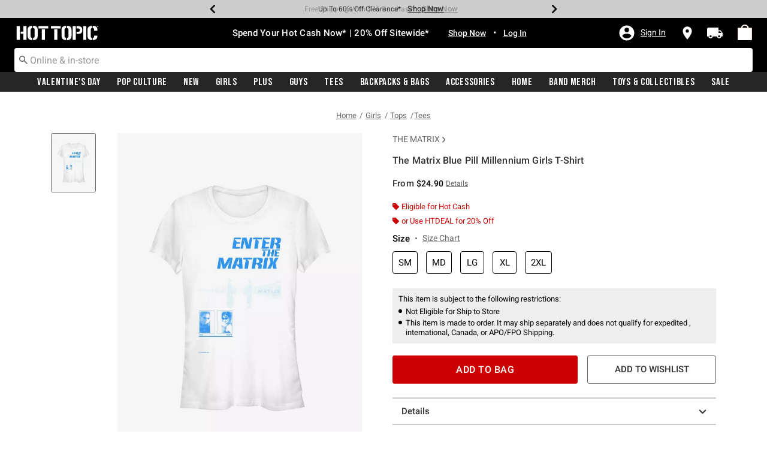

--- FILE ---
content_type: text/javascript; charset=utf-8
request_url: https://r.cquotient.com/recs/aavt-hottopic/pdp-top-new-products-to-product?callback=CQuotient._callback1&_device=mac&userId=&cookieId=cdioIvJhqnaMb5l2iwXIHmWHtI&emailId=&anchors=id%3A%3A17259745%7C%7Csku%3A%3A%7C%7Ctype%3A%3A%7C%7Calt_id%3A%3A&slotId=pdp-recommendation-einstein-1&slotConfigId=Product_Page_Recommender1&slotConfigTemplate=slots%2Frecommendation%2Frecommendations.isml&ccver=1.03&realm=AAVT&siteId=hottopic&instanceType=prd&v=v3.1.3&json=%7B%22userId%22%3A%22%22%2C%22cookieId%22%3A%22cdioIvJhqnaMb5l2iwXIHmWHtI%22%2C%22emailId%22%3A%22%22%2C%22anchors%22%3A%5B%7B%22id%22%3A%2217259745%22%2C%22sku%22%3A%22%22%2C%22type%22%3A%22%22%2C%22alt_id%22%3A%22%22%7D%5D%2C%22slotId%22%3A%22pdp-recommendation-einstein-1%22%2C%22slotConfigId%22%3A%22Product_Page_Recommender1%22%2C%22slotConfigTemplate%22%3A%22slots%2Frecommendation%2Frecommendations.isml%22%2C%22ccver%22%3A%221.03%22%2C%22realm%22%3A%22AAVT%22%2C%22siteId%22%3A%22hottopic%22%2C%22instanceType%22%3A%22prd%22%2C%22v%22%3A%22v3.1.3%22%7D
body_size: 670
content:
/**/ typeof CQuotient._callback1 === 'function' && CQuotient._callback1({"pdp-top-new-products-to-product":{"displayMessage":"pdp-top-new-products-to-product","recs":[{"id":"17260616","product_name":"The Matrix Red Vs Blue Pill Girls T-Shirt","image_url":"http://cdn.media.amplience.net/s/hottopic/17260616_hi","product_url":"https://www.hottopic.com/product/the-matrix-red-vs-blue-pill-girls-t-shirt/17260616.html"},{"id":"17260501","product_name":"The Matrix Matrix Four Logo Girls T-Shirt","image_url":"http://cdn.media.amplience.net/s/hottopic/17260501_hi","product_url":"https://www.hottopic.com/product/the-matrix-matrix-four-logo-girls-t-shirt/17260501.html"},{"id":"17260518","product_name":"The Matrix Matrix Four Logo Girls T-Shirt","image_url":"http://cdn.media.amplience.net/s/hottopic/17260518_hi","product_url":"https://www.hottopic.com/product/the-matrix-matrix-four-logo-girls-t-shirt/17260518.html"},{"id":"17260469","product_name":"The Matrix Matrix Basic Logo Girls T-Shirt","image_url":"http://cdn.media.amplience.net/s/hottopic/17260469_hi","product_url":"https://www.hottopic.com/product/the-matrix-matrix-basic-logo-girls-t-shirt/17260469.html"},{"id":"17260600","product_name":"The Matrix Real World Girls T-Shirt","image_url":"http://cdn.media.amplience.net/s/hottopic/17260600_hi","product_url":"https://www.hottopic.com/product/the-matrix-real-world-girls-t-shirt/17260600.html"},{"id":"16138548","product_name":"Disney Jungle Cruise The World Famous Girls T-Shirt","image_url":"http://cdn.media.amplience.net/s/hottopic/16138548_hi","product_url":"https://www.hottopic.com/product/disney-jungle-cruise-the-world-famous-girls-t-shirt/16138548.html"},{"id":"11695478","product_name":"Disney Pixar The Incredibles The Now Girls T-Shirt","image_url":"http://cdn.media.amplience.net/s/hottopic/11695478_hi","product_url":"https://www.hottopic.com/product/disney-pixar-the-incredibles-the-now-girls-t-shirt/11695478.html"},{"id":"15922246","product_name":"Army Of The Dead Red Logo Girls T-Shirt","image_url":"http://cdn.media.amplience.net/s/hottopic/15922246_hi","product_url":"https://www.hottopic.com/product/army-of-the-dead-red-logo-girls-t-shirt/15922246.html"},{"id":"16139683","product_name":"Disney Jungle Cruise Visit The Amazon Girls T-Shirt","image_url":"http://cdn.media.amplience.net/s/hottopic/16139683_hi","product_url":"https://www.hottopic.com/product/disney-jungle-cruise-visit-the-amazon-girls-t-shirt/16139683.html"},{"id":"15922239","product_name":"Army Of The Dead King Vengeance Girls T-Shirt","image_url":"http://cdn.media.amplience.net/s/hottopic/15922239_hi","product_url":"https://www.hottopic.com/product/army-of-the-dead-king-vengeance-girls-t-shirt/15922239.html"},{"id":"16138534","product_name":"Disney Jungle Cruise Logo Girls T-Shirt","image_url":"http://cdn.media.amplience.net/s/hottopic/16138534_hi","product_url":"https://www.hottopic.com/product/disney-jungle-cruise-logo-girls-t-shirt/16138534.html"},{"id":"16138541","product_name":"Disney Jungle Cruise Logo Girls T-Shirt","image_url":"http://cdn.media.amplience.net/s/hottopic/16138541_hi","product_url":"https://www.hottopic.com/product/disney-jungle-cruise-logo-girls-t-shirt/16138541.html"},{"id":"16139669","product_name":"Disney Jungle Cruise Poster Girls T-Shirt","image_url":"http://cdn.media.amplience.net/s/hottopic/16139669_hi","product_url":"https://www.hottopic.com/product/disney-jungle-cruise-poster-girls-t-shirt/16139669.html"},{"id":"15922274","product_name":"Army Of The Dead Zombie Tiger Poster Girls T-Shirt","image_url":"http://cdn.media.amplience.net/s/hottopic/15922274_hi","product_url":"https://www.hottopic.com/product/army-of-the-dead-zombie-tiger-poster-girls-t-shirt/15922274.html"},{"id":"16139620","product_name":"Disney Jungle Cruise Map Girls T-Shirt","image_url":"http://cdn.media.amplience.net/s/hottopic/16139620_hi","product_url":"https://www.hottopic.com/product/disney-jungle-cruise-map-girls-t-shirt/16139620.html"}],"recoUUID":"93817290-8728-4405-8607-72ca42d571be"}});

--- FILE ---
content_type: text/javascript; charset=utf-8
request_url: https://r.cquotient.com/recs/aavt-hottopic/pdp-bottom-new-product-to-product?callback=CQuotient._callback2&_device=mac&userId=&cookieId=cdioIvJhqnaMb5l2iwXIHmWHtI&emailId=&anchors=id%3A%3A17259745%7C%7Csku%3A%3A%7C%7Ctype%3A%3A%7C%7Calt_id%3A%3A&slotId=pdp-recommendation-einstein-2&slotConfigId=Product_Page_Recommender2&slotConfigTemplate=slots%2Frecommendation%2Frecommendations.isml&ccver=1.03&realm=AAVT&siteId=hottopic&instanceType=prd&v=v3.1.3&json=%7B%22userId%22%3A%22%22%2C%22cookieId%22%3A%22cdioIvJhqnaMb5l2iwXIHmWHtI%22%2C%22emailId%22%3A%22%22%2C%22anchors%22%3A%5B%7B%22id%22%3A%2217259745%22%2C%22sku%22%3A%22%22%2C%22type%22%3A%22%22%2C%22alt_id%22%3A%22%22%7D%5D%2C%22slotId%22%3A%22pdp-recommendation-einstein-2%22%2C%22slotConfigId%22%3A%22Product_Page_Recommender2%22%2C%22slotConfigTemplate%22%3A%22slots%2Frecommendation%2Frecommendations.isml%22%2C%22ccver%22%3A%221.03%22%2C%22realm%22%3A%22AAVT%22%2C%22siteId%22%3A%22hottopic%22%2C%22instanceType%22%3A%22prd%22%2C%22v%22%3A%22v3.1.3%22%7D
body_size: 674
content:
/**/ typeof CQuotient._callback2 === 'function' && CQuotient._callback2({"pdp-bottom-new-product-to-product":{"displayMessage":"pdp-bottom-new-product-to-product","recs":[{"id":"16138548","product_name":"Disney Jungle Cruise The World Famous Girls T-Shirt","image_url":"http://cdn.media.amplience.net/s/hottopic/16138548_hi","product_url":"https://www.hottopic.com/product/disney-jungle-cruise-the-world-famous-girls-t-shirt/16138548.html"},{"id":"11695478","product_name":"Disney Pixar The Incredibles The Now Girls T-Shirt","image_url":"http://cdn.media.amplience.net/s/hottopic/11695478_hi","product_url":"https://www.hottopic.com/product/disney-pixar-the-incredibles-the-now-girls-t-shirt/11695478.html"},{"id":"15922246","product_name":"Army Of The Dead Red Logo Girls T-Shirt","image_url":"http://cdn.media.amplience.net/s/hottopic/15922246_hi","product_url":"https://www.hottopic.com/product/army-of-the-dead-red-logo-girls-t-shirt/15922246.html"},{"id":"16139683","product_name":"Disney Jungle Cruise Visit The Amazon Girls T-Shirt","image_url":"http://cdn.media.amplience.net/s/hottopic/16139683_hi","product_url":"https://www.hottopic.com/product/disney-jungle-cruise-visit-the-amazon-girls-t-shirt/16139683.html"},{"id":"15922239","product_name":"Army Of The Dead King Vengeance Girls T-Shirt","image_url":"http://cdn.media.amplience.net/s/hottopic/15922239_hi","product_url":"https://www.hottopic.com/product/army-of-the-dead-king-vengeance-girls-t-shirt/15922239.html"},{"id":"16138534","product_name":"Disney Jungle Cruise Logo Girls T-Shirt","image_url":"http://cdn.media.amplience.net/s/hottopic/16138534_hi","product_url":"https://www.hottopic.com/product/disney-jungle-cruise-logo-girls-t-shirt/16138534.html"},{"id":"16138541","product_name":"Disney Jungle Cruise Logo Girls T-Shirt","image_url":"http://cdn.media.amplience.net/s/hottopic/16138541_hi","product_url":"https://www.hottopic.com/product/disney-jungle-cruise-logo-girls-t-shirt/16138541.html"},{"id":"16139669","product_name":"Disney Jungle Cruise Poster Girls T-Shirt","image_url":"http://cdn.media.amplience.net/s/hottopic/16139669_hi","product_url":"https://www.hottopic.com/product/disney-jungle-cruise-poster-girls-t-shirt/16139669.html"},{"id":"15922274","product_name":"Army Of The Dead Zombie Tiger Poster Girls T-Shirt","image_url":"http://cdn.media.amplience.net/s/hottopic/15922274_hi","product_url":"https://www.hottopic.com/product/army-of-the-dead-zombie-tiger-poster-girls-t-shirt/15922274.html"},{"id":"16139620","product_name":"Disney Jungle Cruise Map Girls T-Shirt","image_url":"http://cdn.media.amplience.net/s/hottopic/16139620_hi","product_url":"https://www.hottopic.com/product/disney-jungle-cruise-map-girls-t-shirt/16139620.html"},{"id":"16139697","product_name":"Disney Jungle Cruise World Famous Girls T-Shirt","image_url":"http://cdn.media.amplience.net/s/hottopic/16139697_hi","product_url":"https://www.hottopic.com/product/disney-jungle-cruise-world-famous-girls-t-shirt/16139697.html"},{"id":"16139676","product_name":"Disney Jungle Cruise Skipper Girls T-Shirt","image_url":"http://cdn.media.amplience.net/s/hottopic/16139676_hi","product_url":"https://www.hottopic.com/product/disney-jungle-cruise-skipper-girls-t-shirt/16139676.html"},{"id":"15922260","product_name":"Army Of The Dead Signs Of Infection Girls T-Shirt","image_url":"http://cdn.media.amplience.net/s/hottopic/15922260_hi","product_url":"https://www.hottopic.com/product/army-of-the-dead-signs-of-infection-girls-t-shirt/15922260.html"},{"id":"14219956","product_name":"Disney Bolt Poster Girls T-Shirt","image_url":"http://cdn.media.amplience.net/s/hottopic/14219956_hi","product_url":"https://www.hottopic.com/product/disney-bolt-poster-girls-t-shirt/14219956.html"},{"id":"16139627","product_name":"Disney Jungle Cruise Field Guide Girls T-Shirt","image_url":"http://cdn.media.amplience.net/s/hottopic/16139627_hi","product_url":"https://www.hottopic.com/product/disney-jungle-cruise-field-guide-girls-t-shirt/16139627.html"}],"recoUUID":"921e5a20-d86a-4a7c-97eb-1c707bd66299"}});

--- FILE ---
content_type: application/x-javascript;charset=utf-8
request_url: https://sanalytics.hottopic.com/id?d_visid_ver=4.1.0&d_fieldgroup=A&mcorgid=33A90F985C014F620A495CF5%40AdobeOrg&mid=25065858219498403130777196344321093882&ts=1769634160063
body_size: -41
content:
{"mid":"25065858219498403130777196344321093882"}

--- FILE ---
content_type: text/javascript; charset=utf-8
request_url: https://p.cquotient.com/pebble?tla=aavt-hottopic&activityType=viewProduct&callback=CQuotient._act_callback0&cookieId=cdioIvJhqnaMb5l2iwXIHmWHtI&userId=&emailId=&product=id%3A%3A17259745%7C%7Csku%3A%3A%7C%7Ctype%3A%3A%7C%7Calt_id%3A%3A&realm=AAVT&siteId=hottopic&instanceType=prd&locale=default&referrer=&currentLocation=https%3A%2F%2Fwww.hottopic.com%2Fproduct%2Fthe-matrix-blue-pill-millennium-girls-t-shirt%2F17259745.html&ls=true&_=1769634158942&v=v3.1.3&fbPixelId=__UNKNOWN__&json=%7B%22cookieId%22%3A%22cdioIvJhqnaMb5l2iwXIHmWHtI%22%2C%22userId%22%3A%22%22%2C%22emailId%22%3A%22%22%2C%22product%22%3A%7B%22id%22%3A%2217259745%22%2C%22sku%22%3A%22%22%2C%22type%22%3A%22%22%2C%22alt_id%22%3A%22%22%7D%2C%22realm%22%3A%22AAVT%22%2C%22siteId%22%3A%22hottopic%22%2C%22instanceType%22%3A%22prd%22%2C%22locale%22%3A%22default%22%2C%22referrer%22%3A%22%22%2C%22currentLocation%22%3A%22https%3A%2F%2Fwww.hottopic.com%2Fproduct%2Fthe-matrix-blue-pill-millennium-girls-t-shirt%2F17259745.html%22%2C%22ls%22%3Atrue%2C%22_%22%3A1769634158942%2C%22v%22%3A%22v3.1.3%22%2C%22fbPixelId%22%3A%22__UNKNOWN__%22%7D
body_size: 368
content:
/**/ typeof CQuotient._act_callback0 === 'function' && CQuotient._act_callback0([{"k":"__cq_uuid","v":"cdioIvJhqnaMb5l2iwXIHmWHtI","m":34128000},{"k":"__cq_bc","v":"%7B%22aavt-hottopic%22%3A%5B%7B%22id%22%3A%2217259745%22%7D%5D%7D","m":2592000},{"k":"__cq_seg","v":"0~0.00!1~0.00!2~0.00!3~0.00!4~0.00!5~0.00!6~0.00!7~0.00!8~0.00!9~0.00","m":2592000}]);